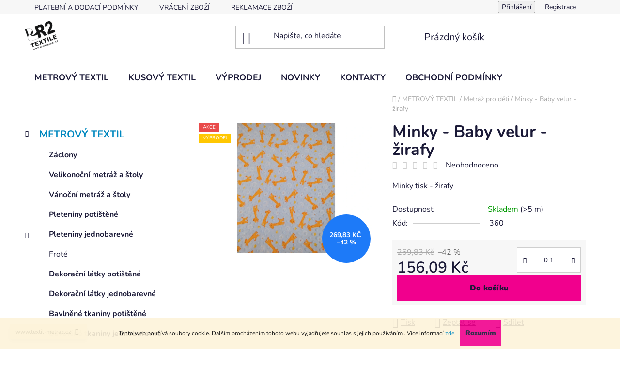

--- FILE ---
content_type: text/html; charset=utf-8
request_url: https://www.textil-metraz.cz/minky-baby-velur-7/
body_size: 22994
content:
<!doctype html><html lang="cs" dir="ltr" class="header-background-light external-fonts-loaded"><head><meta charset="utf-8" /><meta name="viewport" content="width=device-width,initial-scale=1" /><title>Minky - Baby velur - žirafy | Koupit online | #TEXTIL-METRAZ.CZ</title><link rel="preconnect" href="https://cdn.myshoptet.com" /><link rel="dns-prefetch" href="https://cdn.myshoptet.com" /><link rel="preload" href="https://cdn.myshoptet.com/prj/dist/master/cms/libs/jquery/jquery-1.11.3.min.js" as="script" /><link href="https://cdn.myshoptet.com/prj/dist/master/cms/templates/frontend_templates/shared/css/font-face/nunito.css" rel="stylesheet"><link href="https://cdn.myshoptet.com/prj/dist/master/shop/dist/font-shoptet-13.css.3c47e30adfa2e9e2683b.css" rel="stylesheet"><script>
dataLayer = [];
dataLayer.push({'shoptet' : {
    "pageId": 744,
    "pageType": "productDetail",
    "currency": "CZK",
    "currencyInfo": {
        "decimalSeparator": ",",
        "exchangeRate": 1,
        "priceDecimalPlaces": 2,
        "symbol": "K\u010d",
        "symbolLeft": 0,
        "thousandSeparator": " "
    },
    "language": "cs",
    "projectId": 438217,
    "product": {
        "id": 423,
        "guid": "7cbd4a22-4c38-11ec-a9f6-ecf4bbdf609a",
        "hasVariants": false,
        "codes": [
            {
                "code": 360,
                "quantity": "> 5",
                "stocks": [
                    {
                        "id": "ext",
                        "quantity": "> 5"
                    }
                ]
            }
        ],
        "code": "360",
        "name": "Minky - Baby velur - \u017eirafy",
        "appendix": "",
        "weight": 0.35999999999999999,
        "currentCategory": "METROV\u00dd TEXTIL | Metr\u00e1\u017e pro d\u011bti",
        "currentCategoryGuid": "1da4d2d8-4b71-11ec-90ab-b8ca3a6a5ac4",
        "defaultCategory": "METROV\u00dd TEXTIL | Metr\u00e1\u017e pro d\u011bti",
        "defaultCategoryGuid": "1da4d2d8-4b71-11ec-90ab-b8ca3a6a5ac4",
        "currency": "CZK",
        "priceWithVat": 156.09
    },
    "stocks": [
        {
            "id": "ext",
            "title": "Sklad",
            "isDeliveryPoint": 0,
            "visibleOnEshop": 1
        }
    ],
    "cartInfo": {
        "id": null,
        "freeShipping": false,
        "freeShippingFrom": 2000,
        "leftToFreeGift": {
            "formattedPrice": "0 K\u010d",
            "priceLeft": 0
        },
        "freeGift": false,
        "leftToFreeShipping": {
            "priceLeft": 2000,
            "dependOnRegion": 0,
            "formattedPrice": "2 000 K\u010d"
        },
        "discountCoupon": [],
        "getNoBillingShippingPrice": {
            "withoutVat": 0,
            "vat": 0,
            "withVat": 0
        },
        "cartItems": [],
        "taxMode": "ORDINARY"
    },
    "cart": [],
    "customer": {
        "priceRatio": 1,
        "priceListId": 1,
        "groupId": null,
        "registered": false,
        "mainAccount": false
    }
}});
</script>
<meta property="og:type" content="website"><meta property="og:site_name" content="textil-metraz.cz"><meta property="og:url" content="https://www.textil-metraz.cz/minky-baby-velur-7/"><meta property="og:title" content="Minky - Baby velur - žirafy | Koupit online | #TEXTIL-METRAZ.CZ"><meta name="author" content="R2 textile"><meta name="web_author" content="Shoptet.cz"><meta name="dcterms.rightsHolder" content="www.textil-metraz.cz"><meta name="robots" content="index,follow"><meta property="og:image" content="https://cdn.myshoptet.com/usr/www.textil-metraz.cz/user/shop/big/423_minky-baby-velur-zirafy.jpg?6317117a"><meta property="og:description" content="Minky - Baby velur - žirafy – Minky tisk - žirafy. Nakupte nyní na #TEXTIL-METRAZ.CZ, metrový textil rychle a pohodlně."><meta name="description" content="Minky - Baby velur - žirafy – Minky tisk - žirafy. Nakupte nyní na #TEXTIL-METRAZ.CZ, metrový textil rychle a pohodlně."><meta name="google-site-verification" content='<!-- Google tag (gtag.js) --> <script async src="https://www.googletagmanager.com/gtag/js?id=AW-11398178070"></script> <script>   window.dataLayer = window.dataLayer || [];   function gtag(){dataLayer.push(arguments);}   gtag(&#39;js&#39;, new Date());    gtag(&#39;config&#39;, &#39;AW-11398178070&#39;); </script>'><meta property="product:price:amount" content="156.09"><meta property="product:price:currency" content="CZK"><style>:root {--color-primary: #0088bf;--color-primary-h: 197;--color-primary-s: 100%;--color-primary-l: 37%;--color-primary-hover: #0077a6;--color-primary-hover-h: 197;--color-primary-hover-s: 100%;--color-primary-hover-l: 33%;--color-secondary: #f1008d;--color-secondary-h: 325;--color-secondary-s: 100%;--color-secondary-l: 47%;--color-secondary-hover: #e0007b;--color-secondary-hover-h: 327;--color-secondary-hover-s: 100%;--color-secondary-hover-l: 44%;--color-tertiary: #0077a6;--color-tertiary-h: 197;--color-tertiary-s: 100%;--color-tertiary-l: 33%;--color-tertiary-hover: #0088bf;--color-tertiary-hover-h: 197;--color-tertiary-hover-s: 100%;--color-tertiary-hover-l: 37%;--color-header-background: #ffffff;--template-font: "Nunito";--template-headings-font: "Nunito";--header-background-url: url("https://cdn.myshoptet.com/usr/www.textil-metraz.cz/user/header_backgrounds/sn__mek_obrazovky_2022-11-08_092056.png");--cookies-notice-background: #1A1937;--cookies-notice-color: #F8FAFB;--cookies-notice-button-hover: #f5f5f5;--cookies-notice-link-hover: #27263f;--templates-update-management-preview-mode-content: "Náhled aktualizací šablony je aktivní pro váš prohlížeč."}</style>
    
    <link href="https://cdn.myshoptet.com/prj/dist/master/shop/dist/main-13.less.fdb02770e668ba5a70b5.css" rel="stylesheet" />
            <link href="https://cdn.myshoptet.com/prj/dist/master/shop/dist/mobile-header-v1-13.less.629f2f48911e67d0188c.css" rel="stylesheet" />
    
    <script>var shoptet = shoptet || {};</script>
    <script src="https://cdn.myshoptet.com/prj/dist/master/shop/dist/main-3g-header.js.05f199e7fd2450312de2.js"></script>
<!-- User include --><!-- /User include --><link rel="shortcut icon" href="/favicon.ico" type="image/x-icon" /><link rel="canonical" href="https://www.textil-metraz.cz/metraz-pro-deti/minky-baby-velur-7/" />    <!-- Global site tag (gtag.js) - Google Analytics -->
    <script async src="https://www.googletagmanager.com/gtag/js?id=AW-11398178070"></script>
    <script>
        
        window.dataLayer = window.dataLayer || [];
        function gtag(){dataLayer.push(arguments);}
        

        
        gtag('js', new Date());

        
        
                gtag('config', 'AW-11398178070');
        
        
        
        
        
        
        
        
        
        
        
        
        
        
        
        
        
        
        document.addEventListener('DOMContentLoaded', function() {
            if (typeof shoptet.tracking !== 'undefined') {
                for (var id in shoptet.tracking.bannersList) {
                    gtag('event', 'view_promotion', {
                        "send_to": "UA",
                        "promotions": [
                            {
                                "id": shoptet.tracking.bannersList[id].id,
                                "name": shoptet.tracking.bannersList[id].name,
                                "position": shoptet.tracking.bannersList[id].position
                            }
                        ]
                    });
                }
            }

            shoptet.consent.onAccept(function(agreements) {
                if (agreements.length !== 0) {
                    console.debug('gtag consent accept');
                    var gtagConsentPayload =  {
                        'ad_storage': agreements.includes(shoptet.config.cookiesConsentOptPersonalisation)
                            ? 'granted' : 'denied',
                        'analytics_storage': agreements.includes(shoptet.config.cookiesConsentOptAnalytics)
                            ? 'granted' : 'denied',
                                                                                                'ad_user_data': agreements.includes(shoptet.config.cookiesConsentOptPersonalisation)
                            ? 'granted' : 'denied',
                        'ad_personalization': agreements.includes(shoptet.config.cookiesConsentOptPersonalisation)
                            ? 'granted' : 'denied',
                        };
                    console.debug('update consent data', gtagConsentPayload);
                    gtag('consent', 'update', gtagConsentPayload);
                    dataLayer.push(
                        { 'event': 'update_consent' }
                    );
                }
            });
        });
    </script>
</head><body class="desktop id-744 in-metraz-pro-deti template-13 type-product type-detail multiple-columns-body columns-mobile-2 columns-3 smart-labels-active ums_forms_redesign--off ums_a11y_category_page--on ums_discussion_rating_forms--off ums_flags_display_unification--on ums_a11y_login--on mobile-header-version-1"><noscript>
    <style>
        #header {
            padding-top: 0;
            position: relative !important;
            top: 0;
        }
        .header-navigation {
            position: relative !important;
        }
        .overall-wrapper {
            margin: 0 !important;
        }
        body:not(.ready) {
            visibility: visible !important;
        }
    </style>
    <div class="no-javascript">
        <div class="no-javascript__title">Musíte změnit nastavení vašeho prohlížeče</div>
        <div class="no-javascript__text">Podívejte se na: <a href="https://www.google.com/support/bin/answer.py?answer=23852">Jak povolit JavaScript ve vašem prohlížeči</a>.</div>
        <div class="no-javascript__text">Pokud používáte software na blokování reklam, může být nutné povolit JavaScript z této stránky.</div>
        <div class="no-javascript__text">Děkujeme.</div>
    </div>
</noscript>

        <div id="fb-root"></div>
        <script>
            window.fbAsyncInit = function() {
                FB.init({
//                    appId            : 'your-app-id',
                    autoLogAppEvents : true,
                    xfbml            : true,
                    version          : 'v19.0'
                });
            };
        </script>
        <script async defer crossorigin="anonymous" src="https://connect.facebook.net/cs_CZ/sdk.js"></script>    <div class="cookie-ag-wrap">
        <div class="site-msg cookies" data-testid="cookiePopup" data-nosnippet>
            <form action="">
                Tento web používá soubory cookie. Dalším procházením tohoto webu vyjadřujete souhlas s jejich používáním.. Více informací <a href="http://www.textil-metraz.cz/podminky-ochrany-osobnich-udaju/" target="\" _blank="">zde</a>.
                <button type="submit" class="btn btn-xs btn-default CookiesOK" data-cookie-notice-ttl="7" data-testid="buttonCookieSubmit">Rozumím</button>
            </form>
        </div>
            </div>
<a href="#content" class="skip-link sr-only">Přejít na obsah</a><div class="overall-wrapper"><div class="site-msg information"><div class="container"><div class="text">www.textil-metraz.cz</div><div class="close js-close-information-msg"></div></div></div><div class="user-action"><div class="container">
    <div class="user-action-in">
                    <div id="login" class="user-action-login popup-widget login-widget" role="dialog" aria-labelledby="loginHeading">
        <div class="popup-widget-inner">
                            <h2 id="loginHeading">Přihlášení k vašemu účtu</h2><div id="customerLogin"><form action="/action/Customer/Login/" method="post" id="formLoginIncluded" class="csrf-enabled formLogin" data-testid="formLogin"><input type="hidden" name="referer" value="" /><div class="form-group"><div class="input-wrapper email js-validated-element-wrapper no-label"><input type="email" name="email" class="form-control" autofocus placeholder="E-mailová adresa (např. jan@novak.cz)" data-testid="inputEmail" autocomplete="email" required /></div></div><div class="form-group"><div class="input-wrapper password js-validated-element-wrapper no-label"><input type="password" name="password" class="form-control" placeholder="Heslo" data-testid="inputPassword" autocomplete="current-password" required /><span class="no-display">Nemůžete vyplnit toto pole</span><input type="text" name="surname" value="" class="no-display" /></div></div><div class="form-group"><div class="login-wrapper"><button type="submit" class="btn btn-secondary btn-text btn-login" data-testid="buttonSubmit">Přihlásit se</button><div class="password-helper"><a href="/registrace/" data-testid="signup" rel="nofollow">Nová registrace</a><a href="/klient/zapomenute-heslo/" rel="nofollow">Zapomenuté heslo</a></div></div></div></form>
</div>                    </div>
    </div>

                <div id="cart-widget" class="user-action-cart popup-widget cart-widget loader-wrapper" data-testid="popupCartWidget" role="dialog" aria-hidden="true">
            <div class="popup-widget-inner cart-widget-inner place-cart-here">
                <div class="loader-overlay">
                    <div class="loader"></div>
                </div>
            </div>
        </div>
    </div>
</div>
</div><div class="top-navigation-bar" data-testid="topNavigationBar">

    <div class="container">

                            <div class="top-navigation-menu">
                <ul class="top-navigation-bar-menu">
                                            <li class="top-navigation-menu-item-834">
                            <a href="/platebni-a-dodaci-podminky/" title="PLATEBNÍ A DODACÍ PODMÍNKY" target="blank">PLATEBNÍ A DODACÍ PODMÍNKY</a>
                        </li>
                                            <li class="top-navigation-menu-item-828">
                            <a href="/vymena--vraceni-a-reklamace-zbozi/" title="VRÁCENÍ ZBOŽÍ" target="blank">VRÁCENÍ ZBOŽÍ</a>
                        </li>
                                            <li class="top-navigation-menu-item-831">
                            <a href="/reklamace-zbozi-prava-z-vadneho-plneni/" title="REKLAMACE ZBOŽÍ" target="blank">REKLAMACE ZBOŽÍ</a>
                        </li>
                                            <li class="top-navigation-menu-item-837">
                            <a href="/informace-o-zbozi-a-cenach/" title="INFORMACE O ZBOŽÍ A CENÁCH" target="blank">INFORMACE O ZBOŽÍ A CENÁCH</a>
                        </li>
                                            <li class="top-navigation-menu-item-691">
                            <a href="/podminky-ochrany-osobnich-udaju/" title="PODMÍNKY OCHRANY OSOBNÍCH ÚDAJŮ" target="blank">PODMÍNKY OCHRANY OSOBNÍCH ÚDAJŮ</a>
                        </li>
                                    </ul>
                <div class="top-navigation-menu-trigger">Více</div>
                <ul class="top-navigation-bar-menu-helper"></ul>
            </div>
        
        <div class="top-navigation-tools">
                        <button class="top-nav-button top-nav-button-login toggle-window" type="button" data-target="login" aria-haspopup="dialog" aria-controls="login" aria-expanded="false" data-testid="signin"><span>Přihlášení</span></button>
    <a href="/registrace/" class="top-nav-button top-nav-button-register" data-testid="headerSignup">Registrace</a>
        </div>

    </div>

</div>
<header id="header">
        <div class="header-top">
            <div class="container navigation-wrapper header-top-wrapper">
                <div class="site-name"><a href="/" data-testid="linkWebsiteLogo"><img src="https://cdn.myshoptet.com/usr/www.textil-metraz.cz/user/logos/logo_r2-__pachtle.gif" alt="R2 textile" fetchpriority="low" /></a></div>                <div class="search" itemscope itemtype="https://schema.org/WebSite">
                    <meta itemprop="headline" content="Metráž pro děti"/><meta itemprop="url" content="https://www.textil-metraz.cz"/><meta itemprop="text" content="Minky - Baby velur - žirafy – Minky tisk - žirafy. Nakupte nyní na #TEXTIL-METRAZ.CZ, metrový textil rychle a pohodlně."/>                    <form action="/action/ProductSearch/prepareString/" method="post"
    id="formSearchForm" class="search-form compact-form js-search-main"
    itemprop="potentialAction" itemscope itemtype="https://schema.org/SearchAction" data-testid="searchForm">
    <fieldset>
        <meta itemprop="target"
            content="https://www.textil-metraz.cz/vyhledavani/?string={string}"/>
        <input type="hidden" name="language" value="cs"/>
        
            
    <span class="search-input-icon" aria-hidden="true"></span>

<input
    type="search"
    name="string"
        class="query-input form-control search-input js-search-input"
    placeholder="Napište, co hledáte"
    autocomplete="off"
    required
    itemprop="query-input"
    aria-label="Vyhledávání"
    data-testid="searchInput"
>
            <button type="submit" class="btn btn-default search-button" data-testid="searchBtn">Hledat</button>
        
    </fieldset>
</form>
                </div>
                <div class="navigation-buttons">
                    <a href="#" class="toggle-window" data-target="search" data-testid="linkSearchIcon"><span class="sr-only">Hledat</span></a>
                        
    <a href="/kosik/" class="btn btn-icon toggle-window cart-count" data-target="cart" data-hover="true" data-redirect="true" data-testid="headerCart" rel="nofollow" aria-haspopup="dialog" aria-expanded="false" aria-controls="cart-widget">
        
                <span class="sr-only">Nákupní košík</span>
        
            <span class="cart-price visible-lg-inline-block" data-testid="headerCartPrice">
                                    Prázdný košík                            </span>
        
    
            </a>
                    <a href="#" class="toggle-window" data-target="navigation" data-testid="hamburgerMenu"></a>
                </div>
            </div>
        </div>
        <div class="header-bottom">
            <div class="container navigation-wrapper header-bottom-wrapper js-navigation-container">
                <nav id="navigation" aria-label="Hlavní menu" data-collapsible="true"><div class="navigation-in menu"><ul class="menu-level-1" role="menubar" data-testid="headerMenuItems"><li class="menu-item-706 ext" role="none"><a href="/metrovy-textil/" data-testid="headerMenuItem" role="menuitem" aria-haspopup="true" aria-expanded="false"><b>METROVÝ TEXTIL</b><span class="submenu-arrow"></span></a><ul class="menu-level-2" aria-label="METROVÝ TEXTIL" tabindex="-1" role="menu"><li class="menu-item-735" role="none"><a href="/zaclony/" class="menu-image" data-testid="headerMenuItem" tabindex="-1" aria-hidden="true"><img src="data:image/svg+xml,%3Csvg%20width%3D%22140%22%20height%3D%22100%22%20xmlns%3D%22http%3A%2F%2Fwww.w3.org%2F2000%2Fsvg%22%3E%3C%2Fsvg%3E" alt="" aria-hidden="true" width="140" height="100"  data-src="https://cdn.myshoptet.com/usr/www.textil-metraz.cz/user/categories/thumb/z__clona.png" fetchpriority="low" /></a><div><a href="/zaclony/" data-testid="headerMenuItem" role="menuitem"><span>Záclony</span></a>
                        </div></li><li class="menu-item-798" role="none"><a href="/velikonocni-metraz-a-stoly/" class="menu-image" data-testid="headerMenuItem" tabindex="-1" aria-hidden="true"><img src="data:image/svg+xml,%3Csvg%20width%3D%22140%22%20height%3D%22100%22%20xmlns%3D%22http%3A%2F%2Fwww.w3.org%2F2000%2Fsvg%22%3E%3C%2Fsvg%3E" alt="" aria-hidden="true" width="140" height="100"  data-src="https://cdn.myshoptet.com/usr/www.textil-metraz.cz/user/categories/thumb/img_20220112_112906.jpg" fetchpriority="low" /></a><div><a href="/velikonocni-metraz-a-stoly/" data-testid="headerMenuItem" role="menuitem"><span>Velikonoční metráž a štoly</span></a>
                        </div></li><li class="menu-item-738" role="none"><a href="/vanocni-metraz-a-stoly/" class="menu-image" data-testid="headerMenuItem" tabindex="-1" aria-hidden="true"><img src="data:image/svg+xml,%3Csvg%20width%3D%22140%22%20height%3D%22100%22%20xmlns%3D%22http%3A%2F%2Fwww.w3.org%2F2000%2Fsvg%22%3E%3C%2Fsvg%3E" alt="" aria-hidden="true" width="140" height="100"  data-src="https://cdn.myshoptet.com/usr/www.textil-metraz.cz/user/categories/thumb/img_20211027_093957_1.jpg" fetchpriority="low" /></a><div><a href="/vanocni-metraz-a-stoly/" data-testid="headerMenuItem" role="menuitem"><span>Vánoční metráž a štoly</span></a>
                        </div></li><li class="menu-item-730" role="none"><a href="/pleteniny-potistene/" class="menu-image" data-testid="headerMenuItem" tabindex="-1" aria-hidden="true"><img src="data:image/svg+xml,%3Csvg%20width%3D%22140%22%20height%3D%22100%22%20xmlns%3D%22http%3A%2F%2Fwww.w3.org%2F2000%2Fsvg%22%3E%3C%2Fsvg%3E" alt="" aria-hidden="true" width="140" height="100"  data-src="https://cdn.myshoptet.com/usr/www.textil-metraz.cz/user/categories/thumb/tisky_1.jpg" fetchpriority="low" /></a><div><a href="/pleteniny-potistene/" data-testid="headerMenuItem" role="menuitem"><span>Pleteniny potištěné</span></a>
                        </div></li><li class="menu-item-727 has-third-level" role="none"><a href="/pleteniny-jednobarevne/" class="menu-image" data-testid="headerMenuItem" tabindex="-1" aria-hidden="true"><img src="data:image/svg+xml,%3Csvg%20width%3D%22140%22%20height%3D%22100%22%20xmlns%3D%22http%3A%2F%2Fwww.w3.org%2F2000%2Fsvg%22%3E%3C%2Fsvg%3E" alt="" aria-hidden="true" width="140" height="100"  data-src="https://cdn.myshoptet.com/usr/www.textil-metraz.cz/user/categories/thumb/img_20211122_083923.jpg" fetchpriority="low" /></a><div><a href="/pleteniny-jednobarevne/" data-testid="headerMenuItem" role="menuitem"><span>Pleteniny jednobarevné</span></a>
                                                    <ul class="menu-level-3" role="menu">
                                                                    <li class="menu-item-789" role="none">
                                        <a href="/frote/" data-testid="headerMenuItem" role="menuitem">
                                            Froté</a>                                    </li>
                                                            </ul>
                        </div></li><li class="menu-item-721" role="none"><a href="/dekoracni-latky-potistene/" class="menu-image" data-testid="headerMenuItem" tabindex="-1" aria-hidden="true"><img src="data:image/svg+xml,%3Csvg%20width%3D%22140%22%20height%3D%22100%22%20xmlns%3D%22http%3A%2F%2Fwww.w3.org%2F2000%2Fsvg%22%3E%3C%2Fsvg%3E" alt="" aria-hidden="true" width="140" height="100"  data-src="https://cdn.myshoptet.com/usr/www.textil-metraz.cz/user/categories/thumb/foto_z__v__s.gif" fetchpriority="low" /></a><div><a href="/dekoracni-latky-potistene/" data-testid="headerMenuItem" role="menuitem"><span>Dekorační látky potištěné</span></a>
                        </div></li><li class="menu-item-774" role="none"><a href="/dekoracni-latky-jednobarevne/" class="menu-image" data-testid="headerMenuItem" tabindex="-1" aria-hidden="true"><img src="data:image/svg+xml,%3Csvg%20width%3D%22140%22%20height%3D%22100%22%20xmlns%3D%22http%3A%2F%2Fwww.w3.org%2F2000%2Fsvg%22%3E%3C%2Fsvg%3E" alt="" aria-hidden="true" width="140" height="100"  data-src="https://cdn.myshoptet.com/usr/www.textil-metraz.cz/user/categories/thumb/_dsc7961_dsc7961.jpg" fetchpriority="low" /></a><div><a href="/dekoracni-latky-jednobarevne/" data-testid="headerMenuItem" role="menuitem"><span>Dekorační látky jednobarevné</span></a>
                        </div></li><li class="menu-item-715" role="none"><a href="/bavlnene-tkaniny-potistene/" class="menu-image" data-testid="headerMenuItem" tabindex="-1" aria-hidden="true"><img src="data:image/svg+xml,%3Csvg%20width%3D%22140%22%20height%3D%22100%22%20xmlns%3D%22http%3A%2F%2Fwww.w3.org%2F2000%2Fsvg%22%3E%3C%2Fsvg%3E" alt="" aria-hidden="true" width="140" height="100"  data-src="https://cdn.myshoptet.com/usr/www.textil-metraz.cz/user/categories/thumb/img_20211209_075854_1.jpg" fetchpriority="low" /></a><div><a href="/bavlnene-tkaniny-potistene/" data-testid="headerMenuItem" role="menuitem"><span>Bavlněné tkaniny potištěné</span></a>
                        </div></li><li class="menu-item-712" role="none"><a href="/bavlnene-tkaniny-jednobarevne/" class="menu-image" data-testid="headerMenuItem" tabindex="-1" aria-hidden="true"><img src="data:image/svg+xml,%3Csvg%20width%3D%22140%22%20height%3D%22100%22%20xmlns%3D%22http%3A%2F%2Fwww.w3.org%2F2000%2Fsvg%22%3E%3C%2Fsvg%3E" alt="" aria-hidden="true" width="140" height="100"  data-src="https://cdn.myshoptet.com/usr/www.textil-metraz.cz/user/categories/thumb/bavlna_uni_-_vzorn__k.gif" fetchpriority="low" /></a><div><a href="/bavlnene-tkaniny-jednobarevne/" data-testid="headerMenuItem" role="menuitem"><span>Bavlněné tkaniny jednobarevné</span></a>
                        </div></li><li class="menu-item-753" role="none"><a href="/funkcni-latky/" class="menu-image" data-testid="headerMenuItem" tabindex="-1" aria-hidden="true"><img src="data:image/svg+xml,%3Csvg%20width%3D%22140%22%20height%3D%22100%22%20xmlns%3D%22http%3A%2F%2Fwww.w3.org%2F2000%2Fsvg%22%3E%3C%2Fsvg%3E" alt="" aria-hidden="true" width="140" height="100"  data-src="https://cdn.myshoptet.com/usr/www.textil-metraz.cz/user/categories/thumb/img_20211206_102105.jpg" fetchpriority="low" /></a><div><a href="/funkcni-latky/" data-testid="headerMenuItem" role="menuitem"><span>Funkční látky</span></a>
                        </div></li><li class="menu-item-744 active" role="none"><a href="/metraz-pro-deti/" class="menu-image" data-testid="headerMenuItem" tabindex="-1" aria-hidden="true"><img src="data:image/svg+xml,%3Csvg%20width%3D%22140%22%20height%3D%22100%22%20xmlns%3D%22http%3A%2F%2Fwww.w3.org%2F2000%2Fsvg%22%3E%3C%2Fsvg%3E" alt="" aria-hidden="true" width="140" height="100"  data-src="https://cdn.myshoptet.com/usr/www.textil-metraz.cz/user/categories/thumb/1638516311882.jpg" fetchpriority="low" /></a><div><a href="/metraz-pro-deti/" data-testid="headerMenuItem" role="menuitem"><span>Metráž pro děti</span></a>
                        </div></li><li class="menu-item-804" role="none"><a href="/lnene-tkaniny/" class="menu-image" data-testid="headerMenuItem" tabindex="-1" aria-hidden="true"><img src="data:image/svg+xml,%3Csvg%20width%3D%22140%22%20height%3D%22100%22%20xmlns%3D%22http%3A%2F%2Fwww.w3.org%2F2000%2Fsvg%22%3E%3C%2Fsvg%3E" alt="" aria-hidden="true" width="140" height="100"  data-src="https://cdn.myshoptet.com/usr/www.textil-metraz.cz/user/categories/thumb/img_20220401_114813_1.jpg" fetchpriority="low" /></a><div><a href="/lnene-tkaniny/" data-testid="headerMenuItem" role="menuitem"><span>Lněné tkaniny</span></a>
                        </div></li><li class="menu-item-810" role="none"><a href="/satovky-a-spolecenske-latky/" class="menu-image" data-testid="headerMenuItem" tabindex="-1" aria-hidden="true"><img src="data:image/svg+xml,%3Csvg%20width%3D%22140%22%20height%3D%22100%22%20xmlns%3D%22http%3A%2F%2Fwww.w3.org%2F2000%2Fsvg%22%3E%3C%2Fsvg%3E" alt="" aria-hidden="true" width="140" height="100"  data-src="https://cdn.myshoptet.com/usr/www.textil-metraz.cz/user/categories/thumb/img_20220408_101340_1.jpg" fetchpriority="low" /></a><div><a href="/satovky-a-spolecenske-latky/" data-testid="headerMenuItem" role="menuitem"><span>Šatovky a společenské látky</span></a>
                        </div></li><li class="menu-item-881" role="none"><a href="/potahove-latky/" class="menu-image" data-testid="headerMenuItem" tabindex="-1" aria-hidden="true"><img src="data:image/svg+xml,%3Csvg%20width%3D%22140%22%20height%3D%22100%22%20xmlns%3D%22http%3A%2F%2Fwww.w3.org%2F2000%2Fsvg%22%3E%3C%2Fsvg%3E" alt="" aria-hidden="true" width="140" height="100"  data-src="https://cdn.myshoptet.com/usr/www.textil-metraz.cz/user/categories/thumb/modr__.png" fetchpriority="low" /></a><div><a href="/potahove-latky/" data-testid="headerMenuItem" role="menuitem"><span>Potahové látky</span></a>
                        </div></li></ul></li>
<li class="menu-item-709 ext" role="none"><a href="/kusovy-textil/" data-testid="headerMenuItem" role="menuitem" aria-haspopup="true" aria-expanded="false"><b>KUSOVÝ TEXTIL</b><span class="submenu-arrow"></span></a><ul class="menu-level-2" aria-label="KUSOVÝ TEXTIL" tabindex="-1" role="menu"><li class="menu-item-780" role="none"><a href="/deky/" class="menu-image" data-testid="headerMenuItem" tabindex="-1" aria-hidden="true"><img src="data:image/svg+xml,%3Csvg%20width%3D%22140%22%20height%3D%22100%22%20xmlns%3D%22http%3A%2F%2Fwww.w3.org%2F2000%2Fsvg%22%3E%3C%2Fsvg%3E" alt="" aria-hidden="true" width="140" height="100"  data-src="https://cdn.myshoptet.com/usr/www.textil-metraz.cz/user/categories/thumb/img_1507.jpeg" fetchpriority="low" /></a><div><a href="/deky/" data-testid="headerMenuItem" role="menuitem"><span>Deky</span></a>
                        </div></li><li class="menu-item-783" role="none"><a href="/rucniky-a-osusky/" class="menu-image" data-testid="headerMenuItem" tabindex="-1" aria-hidden="true"><img src="data:image/svg+xml,%3Csvg%20width%3D%22140%22%20height%3D%22100%22%20xmlns%3D%22http%3A%2F%2Fwww.w3.org%2F2000%2Fsvg%22%3E%3C%2Fsvg%3E" alt="" aria-hidden="true" width="140" height="100"  data-src="https://cdn.myshoptet.com/usr/www.textil-metraz.cz/user/categories/thumb/__vodn__.png" fetchpriority="low" /></a><div><a href="/rucniky-a-osusky/" data-testid="headerMenuItem" role="menuitem"><span>Ručníky a osušky</span></a>
                        </div></li><li class="menu-item-816" role="none"><a href="/uterky/" class="menu-image" data-testid="headerMenuItem" tabindex="-1" aria-hidden="true"><img src="data:image/svg+xml,%3Csvg%20width%3D%22140%22%20height%3D%22100%22%20xmlns%3D%22http%3A%2F%2Fwww.w3.org%2F2000%2Fsvg%22%3E%3C%2Fsvg%3E" alt="" aria-hidden="true" width="140" height="100"  data-src="https://cdn.myshoptet.com/usr/www.textil-metraz.cz/user/categories/thumb/img_1458.jpeg" fetchpriority="low" /></a><div><a href="/uterky/" data-testid="headerMenuItem" role="menuitem"><span>Utěrky</span></a>
                        </div></li><li class="menu-item-822" role="none"><a href="/tricka/" class="menu-image" data-testid="headerMenuItem" tabindex="-1" aria-hidden="true"><img src="data:image/svg+xml,%3Csvg%20width%3D%22140%22%20height%3D%22100%22%20xmlns%3D%22http%3A%2F%2Fwww.w3.org%2F2000%2Fsvg%22%3E%3C%2Fsvg%3E" alt="" aria-hidden="true" width="140" height="100"  data-src="https://cdn.myshoptet.com/usr/www.textil-metraz.cz/user/categories/thumb/img_20220624_095338_1.jpg" fetchpriority="low" /></a><div><a href="/tricka/" data-testid="headerMenuItem" role="menuitem"><span>Trička</span></a>
                        </div></li><li class="menu-item-858" role="none"><a href="/povleceni/" class="menu-image" data-testid="headerMenuItem" tabindex="-1" aria-hidden="true"><img src="data:image/svg+xml,%3Csvg%20width%3D%22140%22%20height%3D%22100%22%20xmlns%3D%22http%3A%2F%2Fwww.w3.org%2F2000%2Fsvg%22%3E%3C%2Fsvg%3E" alt="" aria-hidden="true" width="140" height="100"  data-src="https://cdn.myshoptet.com/usr/www.textil-metraz.cz/user/categories/thumb/alisa_brown.png" fetchpriority="low" /></a><div><a href="/povleceni/" data-testid="headerMenuItem" role="menuitem"><span>Povlečení</span></a>
                        </div></li><li class="menu-item-873" role="none"><a href="/polstarky/" class="menu-image" data-testid="headerMenuItem" tabindex="-1" aria-hidden="true"><img src="data:image/svg+xml,%3Csvg%20width%3D%22140%22%20height%3D%22100%22%20xmlns%3D%22http%3A%2F%2Fwww.w3.org%2F2000%2Fsvg%22%3E%3C%2Fsvg%3E" alt="" aria-hidden="true" width="140" height="100"  data-src="https://cdn.myshoptet.com/usr/www.textil-metraz.cz/user/categories/thumb/img_1375.jpeg" fetchpriority="low" /></a><div><a href="/polstarky/" data-testid="headerMenuItem" role="menuitem"><span>Polštářky</span></a>
                        </div></li></ul></li>
<li class="menu-item-849" role="none"><a href="/vyprodej/" data-testid="headerMenuItem" role="menuitem" aria-expanded="false"><b>VÝPRODEJ</b></a></li>
<li class="menu-item-864" role="none"><a href="/novinky/" data-testid="headerMenuItem" role="menuitem" aria-expanded="false"><b>NOVINKY</b></a></li>
<li class="menu-item-29" role="none"><a href="/kontakty/" data-testid="headerMenuItem" role="menuitem" aria-expanded="false"><b>KONTAKTY</b></a></li>
<li class="menu-item-846" role="none"><a href="/obchodni-podminky-2/" target="blank" data-testid="headerMenuItem" role="menuitem" aria-expanded="false"><b>OBCHODNÍ PODMÍNKY</b></a></li>
</ul>
    <ul class="navigationActions" role="menu">
                            <li role="none">
                                    <a href="/login/?backTo=%2Fminky-baby-velur-7%2F" rel="nofollow" data-testid="signin" role="menuitem"><span>Přihlášení</span></a>
                            </li>
                        </ul>
</div><span class="navigation-close"></span></nav><div class="menu-helper" data-testid="hamburgerMenu"><span>Více</span></div>
            </div>
        </div>
    </header><!-- / header -->


<div id="content-wrapper" class="container content-wrapper">
    
                                <div class="breadcrumbs navigation-home-icon-wrapper" itemscope itemtype="https://schema.org/BreadcrumbList">
                                                                            <span id="navigation-first" data-basetitle="R2 textile" itemprop="itemListElement" itemscope itemtype="https://schema.org/ListItem">
                <a href="/" itemprop="item" class="navigation-home-icon"><span class="sr-only" itemprop="name">Domů</span></a>
                <span class="navigation-bullet">/</span>
                <meta itemprop="position" content="1" />
            </span>
                                <span id="navigation-1" itemprop="itemListElement" itemscope itemtype="https://schema.org/ListItem">
                <a href="/metrovy-textil/" itemprop="item" data-testid="breadcrumbsSecondLevel"><span itemprop="name">METROVÝ TEXTIL</span></a>
                <span class="navigation-bullet">/</span>
                <meta itemprop="position" content="2" />
            </span>
                                <span id="navigation-2" itemprop="itemListElement" itemscope itemtype="https://schema.org/ListItem">
                <a href="/metraz-pro-deti/" itemprop="item" data-testid="breadcrumbsSecondLevel"><span itemprop="name">Metráž pro děti</span></a>
                <span class="navigation-bullet">/</span>
                <meta itemprop="position" content="3" />
            </span>
                                            <span id="navigation-3" itemprop="itemListElement" itemscope itemtype="https://schema.org/ListItem" data-testid="breadcrumbsLastLevel">
                <meta itemprop="item" content="https://www.textil-metraz.cz/minky-baby-velur-7/" />
                <meta itemprop="position" content="4" />
                <span itemprop="name" data-title="Minky - Baby velur - žirafy">Minky - Baby velur - žirafy <span class="appendix"></span></span>
            </span>
            </div>
            
    <div class="content-wrapper-in">
                                                <aside class="sidebar sidebar-left"  data-testid="sidebarMenu">
                                                                                                <div class="sidebar-inner">
                                                                                                        <div class="box box-bg-variant box-categories">    <div class="skip-link__wrapper">
        <span id="categories-start" class="skip-link__target js-skip-link__target sr-only" tabindex="-1">&nbsp;</span>
        <a href="#categories-end" class="skip-link skip-link--start sr-only js-skip-link--start">Přeskočit kategorie</a>
    </div>




<div id="categories"><div class="categories cat-01 expandable active expanded" id="cat-706"><div class="topic child-active"><a href="/metrovy-textil/">METROVÝ TEXTIL<span class="cat-trigger">&nbsp;</span></a></div>

                    <ul class=" active expanded">
                                        <li >
                <a href="/zaclony/">
                    Záclony
                                    </a>
                                                                </li>
                                <li >
                <a href="/velikonocni-metraz-a-stoly/">
                    Velikonoční metráž a štoly
                                    </a>
                                                                </li>
                                <li >
                <a href="/vanocni-metraz-a-stoly/">
                    Vánoční metráž a štoly
                                    </a>
                                                                </li>
                                <li >
                <a href="/pleteniny-potistene/">
                    Pleteniny potištěné
                                    </a>
                                                                </li>
                                <li class="
                                 expandable                 expanded                ">
                <a href="/pleteniny-jednobarevne/">
                    Pleteniny jednobarevné
                    <span class="cat-trigger">&nbsp;</span>                </a>
                                                            

                    <ul class=" expanded">
                                        <li >
                <a href="/frote/">
                    Froté
                                    </a>
                                                                </li>
                </ul>
    
                                                </li>
                                <li >
                <a href="/dekoracni-latky-potistene/">
                    Dekorační látky potištěné
                                    </a>
                                                                </li>
                                <li >
                <a href="/dekoracni-latky-jednobarevne/">
                    Dekorační látky jednobarevné
                                    </a>
                                                                </li>
                                <li >
                <a href="/bavlnene-tkaniny-potistene/">
                    Bavlněné tkaniny potištěné
                                    </a>
                                                                </li>
                                <li >
                <a href="/bavlnene-tkaniny-jednobarevne/">
                    Bavlněné tkaniny jednobarevné
                                    </a>
                                                                </li>
                                <li >
                <a href="/funkcni-latky/">
                    Funkční látky
                                    </a>
                                                                </li>
                                <li class="
                active                                                 ">
                <a href="/metraz-pro-deti/">
                    Metráž pro děti
                                    </a>
                                                                </li>
                                <li >
                <a href="/lnene-tkaniny/">
                    Lněné tkaniny
                                    </a>
                                                                </li>
                                <li >
                <a href="/satovky-a-spolecenske-latky/">
                    Šatovky a společenské látky
                                    </a>
                                                                </li>
                                <li >
                <a href="/potahove-latky/">
                    Potahové látky
                                    </a>
                                                                </li>
                </ul>
    </div><div class="categories cat-02 expandable expanded" id="cat-709"><div class="topic"><a href="/kusovy-textil/">KUSOVÝ TEXTIL<span class="cat-trigger">&nbsp;</span></a></div>

                    <ul class=" expanded">
                                        <li >
                <a href="/deky/">
                    Deky
                                    </a>
                                                                </li>
                                <li >
                <a href="/rucniky-a-osusky/">
                    Ručníky a osušky
                                    </a>
                                                                </li>
                                <li >
                <a href="/uterky/">
                    Utěrky
                                    </a>
                                                                </li>
                                <li >
                <a href="/tricka/">
                    Trička
                                    </a>
                                                                </li>
                                <li >
                <a href="/povleceni/">
                    Povlečení
                                    </a>
                                                                </li>
                                <li >
                <a href="/polstarky/">
                    Polštářky
                                    </a>
                                                                </li>
                </ul>
    </div><div class="categories cat-01 expanded" id="cat-849"><div class="topic"><a href="/vyprodej/">VÝPRODEJ<span class="cat-trigger">&nbsp;</span></a></div></div><div class="categories cat-02 expanded" id="cat-864"><div class="topic"><a href="/novinky/">NOVINKY<span class="cat-trigger">&nbsp;</span></a></div></div>        </div>

    <div class="skip-link__wrapper">
        <a href="#categories-start" class="skip-link skip-link--end sr-only js-skip-link--end" tabindex="-1" hidden>Přeskočit kategorie</a>
        <span id="categories-end" class="skip-link__target js-skip-link__target sr-only" tabindex="-1">&nbsp;</span>
    </div>
</div>
                                                                                                                                                                            <div class="box box-bg-default box-sm box-topProducts">        <div class="top-products-wrapper js-top10" >
        <h4><span>Top 10 produktů</span></h4>
        <ol class="top-products">
                            <li class="display-image">
                                            <a href="/metrovy-textil/teflonova-latka-milpa/" class="top-products-image">
                            <img src="data:image/svg+xml,%3Csvg%20width%3D%22100%22%20height%3D%22100%22%20xmlns%3D%22http%3A%2F%2Fwww.w3.org%2F2000%2Fsvg%22%3E%3C%2Fsvg%3E" alt="Teflonová látka MILPA" width="100" height="100"  data-src="https://cdn.myshoptet.com/usr/www.textil-metraz.cz/user/shop/related/2600-1_teflonova-latka-milpa.jpg?6450d376" fetchpriority="low" />
                        </a>
                                        <a href="/metrovy-textil/teflonova-latka-milpa/" class="top-products-content">
                        <span class="top-products-name">  Teflonová látka MILPA</span>
                        
                                                        <strong>
                                156 Kč
                                

                            </strong>
                                                    
                    </a>
                </li>
                            <li class="display-image">
                                            <a href="/satovky-a-spolecenske-latky/muselin-cerveny/" class="top-products-image">
                            <img src="data:image/svg+xml,%3Csvg%20width%3D%22100%22%20height%3D%22100%22%20xmlns%3D%22http%3A%2F%2Fwww.w3.org%2F2000%2Fsvg%22%3E%3C%2Fsvg%3E" alt="Mušelín kreš červený" width="100" height="100"  data-src="https://cdn.myshoptet.com/usr/www.textil-metraz.cz/user/shop/related/1530_muselin-kres-cerveny.jpg?6317117a" fetchpriority="low" />
                        </a>
                                        <a href="/satovky-a-spolecenske-latky/muselin-cerveny/" class="top-products-content">
                        <span class="top-products-name">  Mušelín kreš červený</span>
                        
                                                        <strong>
                                174,24 Kč
                                

                            </strong>
                                                    
                    </a>
                </li>
                            <li class="display-image">
                                            <a href="/metrovy-textil/potahova-latka-aphrodite-8/" class="top-products-image">
                            <img src="data:image/svg+xml,%3Csvg%20width%3D%22100%22%20height%3D%22100%22%20xmlns%3D%22http%3A%2F%2Fwww.w3.org%2F2000%2Fsvg%22%3E%3C%2Fsvg%3E" alt="8 Chianti" width="100" height="100"  data-src="https://cdn.myshoptet.com/usr/www.textil-metraz.cz/user/shop/related/2220_8-chianti.png?63d3b5b4" fetchpriority="low" />
                        </a>
                                        <a href="/metrovy-textil/potahova-latka-aphrodite-8/" class="top-products-content">
                        <span class="top-products-name">  Potahová látka APHRODITE</span>
                        
                                                        <strong>
                                275 Kč
                                

                            </strong>
                                                    
                    </a>
                </li>
                            <li class="display-image">
                                            <a href="/dekoracni-latky-potistene/bavlna-karo-kanafas-zelenobila-kostka-se-srdicky/" class="top-products-image">
                            <img src="data:image/svg+xml,%3Csvg%20width%3D%22100%22%20height%3D%22100%22%20xmlns%3D%22http%3A%2F%2Fwww.w3.org%2F2000%2Fsvg%22%3E%3C%2Fsvg%3E" alt="Bavlněná látka káro kanafas zelenobílá kostka se srdíčky" width="100" height="100"  data-src="https://cdn.myshoptet.com/usr/www.textil-metraz.cz/user/shop/related/573_bavlnena-latka-karo-kanafas-zelenobila-kostka-se-srdicky.jpg?6317117a" fetchpriority="low" />
                        </a>
                                        <a href="/dekoracni-latky-potistene/bavlna-karo-kanafas-zelenobila-kostka-se-srdicky/" class="top-products-content">
                        <span class="top-products-name">  Bavlněná látka káro kanafas zelenobílá kostka se srdíčky</span>
                        
                                                        <strong>
                                174,24 Kč
                                

                            </strong>
                                                    
                    </a>
                </li>
                            <li class="display-image">
                                            <a href="/polstarky/polstarek-tulipany/" class="top-products-image">
                            <img src="data:image/svg+xml,%3Csvg%20width%3D%22100%22%20height%3D%22100%22%20xmlns%3D%22http%3A%2F%2Fwww.w3.org%2F2000%2Fsvg%22%3E%3C%2Fsvg%3E" alt="Polštářek TULIPÁNY" width="100" height="100"  data-src="https://cdn.myshoptet.com/usr/www.textil-metraz.cz/user/shop/related/2656-1_polstarek-tulipany.jpg?654d6888" fetchpriority="low" />
                        </a>
                                        <a href="/polstarky/polstarek-tulipany/" class="top-products-content">
                        <span class="top-products-name">  Polštářek TULIPÁNY</span>
                        
                                                        <strong>
                                180,29 Kč
                                

                            </strong>
                                                    
                    </a>
                </li>
                            <li class="display-image">
                                            <a href="/pleteniny-potistene/uplet-12406-vlci-maky/" class="top-products-image">
                            <img src="data:image/svg+xml,%3Csvg%20width%3D%22100%22%20height%3D%22100%22%20xmlns%3D%22http%3A%2F%2Fwww.w3.org%2F2000%2Fsvg%22%3E%3C%2Fsvg%3E" alt="22r2020" width="100" height="100"  data-src="https://cdn.myshoptet.com/usr/www.textil-metraz.cz/user/shop/related/1746_22r2020.jpg?6317117a" fetchpriority="low" />
                        </a>
                                        <a href="/pleteniny-potistene/uplet-12406-vlci-maky/" class="top-products-content">
                        <span class="top-products-name">  Úplet 12406 vlčí máky</span>
                        
                                                        <strong>
                                231,11 Kč
                                

                            </strong>
                                                    
                    </a>
                </li>
                            <li class="display-image">
                                            <a href="/metrovy-textil/potahova-latka-symphony-3/" class="top-products-image">
                            <img src="data:image/svg+xml,%3Csvg%20width%3D%22100%22%20height%3D%22100%22%20xmlns%3D%22http%3A%2F%2Fwww.w3.org%2F2000%2Fsvg%22%3E%3C%2Fsvg%3E" alt="3 Beige" width="100" height="100"  data-src="https://cdn.myshoptet.com/usr/www.textil-metraz.cz/user/shop/related/2391_3-beige.png?63da214e" fetchpriority="low" />
                        </a>
                                        <a href="/metrovy-textil/potahova-latka-symphony-3/" class="top-products-content">
                        <span class="top-products-name">  Potahová látka SYMPHONY</span>
                        
                                                        <strong>
                                269 Kč
                                

                            </strong>
                                                    
                    </a>
                </li>
                            <li class="display-image">
                                            <a href="/metrovy-textil/zatemnovaci-latka-blackout-west-5/" class="top-products-image">
                            <img src="data:image/svg+xml,%3Csvg%20width%3D%22100%22%20height%3D%22100%22%20xmlns%3D%22http%3A%2F%2Fwww.w3.org%2F2000%2Fsvg%22%3E%3C%2Fsvg%3E" alt="Blackout west 07" width="100" height="100"  data-src="https://cdn.myshoptet.com/usr/www.textil-metraz.cz/user/shop/related/2713_blackout-west-07.png?64be4436" fetchpriority="low" />
                        </a>
                                        <a href="/metrovy-textil/zatemnovaci-latka-blackout-west-5/" class="top-products-content">
                        <span class="top-products-name">  Zatemňovací látka Blackout WEST</span>
                        
                                                        <strong>
                                289,19 Kč
                                

                            </strong>
                                                    
                    </a>
                </li>
                            <li class="display-image">
                                            <a href="/dekoracni-latky-jednobarevne/zatemnovaci-latka-blackout-oranzova/" class="top-products-image">
                            <img src="data:image/svg+xml,%3Csvg%20width%3D%22100%22%20height%3D%22100%22%20xmlns%3D%22http%3A%2F%2Fwww.w3.org%2F2000%2Fsvg%22%3E%3C%2Fsvg%3E" alt="Zatemňovací látka Blackout oranžová" width="100" height="100"  data-src="https://cdn.myshoptet.com/usr/www.textil-metraz.cz/user/shop/related/1713_zatemnovaci-latka-blackout-oranzova.jpg?6317117a" fetchpriority="low" />
                        </a>
                                        <a href="/dekoracni-latky-jednobarevne/zatemnovaci-latka-blackout-oranzova/" class="top-products-content">
                        <span class="top-products-name">  Zatemňovací látka Blackout oranžová</span>
                        
                                                        <strong>
                                210,54 Kč
                                

                            </strong>
                                                    
                    </a>
                </li>
                            <li class="display-image">
                                            <a href="/dekoracni-latky-potistene/potahova-a-dekoracni-latka-vento-tisk-33/" class="top-products-image">
                            <img src="data:image/svg+xml,%3Csvg%20width%3D%22100%22%20height%3D%22100%22%20xmlns%3D%22http%3A%2F%2Fwww.w3.org%2F2000%2Fsvg%22%3E%3C%2Fsvg%3E" alt="Potahová a dekorační látka VENTO tisk" width="100" height="100"  data-src="https://cdn.myshoptet.com/usr/www.textil-metraz.cz/user/shop/related/2022_potahova-a-dekoracni-latka-vento-tisk.jpg?6336bcc1" fetchpriority="low" />
                        </a>
                                        <a href="/dekoracni-latky-potistene/potahova-a-dekoracni-latka-vento-tisk-33/" class="top-products-content">
                        <span class="top-products-name">  Potahová a dekorační látka VENTO tisk</span>
                        
                                                        <strong>
                                250,47 Kč
                                

                            </strong>
                                                    
                    </a>
                </li>
                    </ol>
    </div>
</div>
                                                                    </div>
                                                            </aside>
                            <main id="content" class="content narrow">
                            
<div class="p-detail" itemscope itemtype="https://schema.org/Product">

    
    <meta itemprop="name" content="Minky - Baby velur - žirafy" />
    <meta itemprop="category" content="Úvodní stránka &gt; METROVÝ TEXTIL &gt; Metráž pro děti &gt; Minky - Baby velur - žirafy" />
    <meta itemprop="url" content="https://www.textil-metraz.cz/metraz-pro-deti/minky-baby-velur-7/" />
    <meta itemprop="image" content="https://cdn.myshoptet.com/usr/www.textil-metraz.cz/user/shop/big/423_minky-baby-velur-zirafy.jpg?6317117a" />
            <meta itemprop="description" content="Minky tisk - žirafy" />
                                            
<div class="p-detail-inner">

    <div class="p-data-wrapper">

        <div class="p-detail-inner-header">
            <h1>
                  Minky - Baby velur - žirafy            </h1>
            <div class="ratings-and-brand">
                            <div class="stars-wrapper">
            
<span class="stars star-list">
                                                <span class="star star-off show-tooltip is-active productRatingAction" data-productid="423" data-score="1" title="    Hodnocení:
            Neohodnoceno    "></span>
                    
                                                <span class="star star-off show-tooltip is-active productRatingAction" data-productid="423" data-score="2" title="    Hodnocení:
            Neohodnoceno    "></span>
                    
                                                <span class="star star-off show-tooltip is-active productRatingAction" data-productid="423" data-score="3" title="    Hodnocení:
            Neohodnoceno    "></span>
                    
                                                <span class="star star-off show-tooltip is-active productRatingAction" data-productid="423" data-score="4" title="    Hodnocení:
            Neohodnoceno    "></span>
                    
                                                <span class="star star-off show-tooltip is-active productRatingAction" data-productid="423" data-score="5" title="    Hodnocení:
            Neohodnoceno    "></span>
                    
    </span>
            <span class="stars-label">
                                Neohodnoceno                    </span>
        </div>
                                </div>
        </div>

                    <div class="p-short-description" data-testid="productCardShortDescr">
                <p>Minky tisk - žirafy</p>
            </div>
        
        <form action="/action/Cart/addCartItem/" method="post" id="product-detail-form" class="pr-action csrf-enabled" data-testid="formProduct">
            <meta itemprop="productID" content="423" /><meta itemprop="identifier" content="7cbd4a22-4c38-11ec-a9f6-ecf4bbdf609a" /><meta itemprop="sku" content="360" /><span itemprop="offers" itemscope itemtype="https://schema.org/Offer"><link itemprop="availability" href="https://schema.org/InStock" /><meta itemprop="url" content="https://www.textil-metraz.cz/metraz-pro-deti/minky-baby-velur-7/" /><meta itemprop="price" content="156.09" /><meta itemprop="priceCurrency" content="CZK" /><link itemprop="itemCondition" href="https://schema.org/NewCondition" /></span><input type="hidden" name="productId" value="423" /><input type="hidden" name="priceId" value="663" /><input type="hidden" name="language" value="cs" />

            <div class="p-variants-block">

                
                    
                    
                    
                    
                
            </div>

            <table class="detail-parameters ">
                <tbody>
                                            <tr>
                            <th>
                                <span class="row-header-label">
                                    Dostupnost                                </span>
                            </th>
                            <td>
                                

    
    <span class="availability-label" style="color: #009901" data-testid="labelAvailability">
                    Skladem            </span>
        <span class="availability-amount" data-testid="numberAvailabilityAmount">(&gt;5&nbsp;m)</span>

                            </td>
                        </tr>
                    
                                        
                                            <tr class="p-code">
                            <th>
                                <span class="p-code-label row-header-label">Kód:</span>
                            </th>
                            <td>
                                                                    <span>360</span>
                                                            </td>
                        </tr>
                    
                </tbody>
            </table>

                                        
            <div class="p-to-cart-block" data-testid="divAddToCart">
                                    <div class="p-final-price-wrapper">
                                                        <span class="price-standard">
                                            <span>269,83 Kč</span>
                        </span>
                                                                                <span class="price-save">
            
                        
                &ndash;42 %
        </span>
                                                <strong class="price-final" data-testid="productCardPrice">
            <span class="price-final-holder">
                156,09 Kč
    

        </span>
    </strong>
                                                    <span class="price-measure">
                    
                        </span>
                        
                    </div>
                
                                                            <div class="add-to-cart">
                            
<span class="quantity">
    <span
        class="increase-tooltip js-increase-tooltip"
        data-trigger="manual"
        data-container="body"
        data-original-title="Není možné zakoupit více než 9999 m."
        aria-hidden="true"
        role="tooltip"
        data-testid="tooltip">
    </span>

    <span
        class="decrease-tooltip js-decrease-tooltip"
        data-trigger="manual"
        data-container="body"
        data-original-title="Minimální množství, které lze zakoupit, je 0.1 m."
        aria-hidden="true"
        role="tooltip"
        data-testid="tooltip">
    </span>
    <label>
        <input
            type="number"
            name="amount"
            value="0.1"
            class="amount"
            autocomplete="off"
            data-decimals="1"
                        step="0.1"
            min="0.1"
            max="9999"
            aria-label="Množství"
            data-testid="cartAmount"/>
    </label>

    <button
        class="increase"
        type="button"
        aria-label="Zvýšit množství o 0.1"
        data-testid="increase">
            <span class="increase__sign">&plus;</span>
    </button>

    <button
        class="decrease"
        type="button"
        aria-label="Snížit množství o 0.1"
        data-testid="decrease">
            <span class="decrease__sign">&minus;</span>
    </button>
</span>
                        </div>
                                                    <button type="submit" class="btn btn-conversion add-to-cart-button" data-testid="buttonAddToCart" aria-label="Do košíku Minky - Baby velur - žirafy">Do košíku</button>
                                                                        </div>


        </form>

        
        

        <div class="buttons-wrapper social-buttons-wrapper">
            <div class="link-icons" data-testid="productDetailActionIcons">
    <a href="#" class="link-icon print" title="Tisknout produkt"><span>Tisk</span></a>
    <a href="/metraz-pro-deti/minky-baby-velur-7:dotaz/" class="link-icon chat" title="Mluvit s prodejcem" rel="nofollow"><span>Zeptat se</span></a>
                <a href="#" class="link-icon share js-share-buttons-trigger" title="Sdílet produkt"><span>Sdílet</span></a>
    </div>
                <div class="social-buttons no-display">
                    <div class="facebook">
                <div
            data-layout="button"
        class="fb-share-button"
    >
</div>

            </div>
                    <div class="twitter">
                <script>
        window.twttr = (function(d, s, id) {
            var js, fjs = d.getElementsByTagName(s)[0],
                t = window.twttr || {};
            if (d.getElementById(id)) return t;
            js = d.createElement(s);
            js.id = id;
            js.src = "https://platform.twitter.com/widgets.js";
            fjs.parentNode.insertBefore(js, fjs);
            t._e = [];
            t.ready = function(f) {
                t._e.push(f);
            };
            return t;
        }(document, "script", "twitter-wjs"));
        </script>

<a
    href="https://twitter.com/share"
    class="twitter-share-button"
        data-lang="cs"
    data-url="https://www.textil-metraz.cz/minky-baby-velur-7/"
>Tweet</a>

            </div>
                                <div class="close-wrapper">
        <a href="#" class="close-after js-share-buttons-trigger" title="Sdílet produkt">Zavřít</a>
    </div>

            </div>
        </div>

        <div class="buttons-wrapper cofidis-buttons-wrapper">
                    </div>

        <div class="buttons-wrapper hledejceny-buttons-wrapper">
                    </div>

    </div> 
    <div class="p-image-wrapper">

        <div class="p-detail-inner-header-mobile">
            <div class="h1">
                  Minky - Baby velur - žirafy            </div>
            <div class="ratings-and-brand">
                            <div class="stars-wrapper">
            
<span class="stars star-list">
                                                <span class="star star-off show-tooltip is-active productRatingAction" data-productid="423" data-score="1" title="    Hodnocení:
            Neohodnoceno    "></span>
                    
                                                <span class="star star-off show-tooltip is-active productRatingAction" data-productid="423" data-score="2" title="    Hodnocení:
            Neohodnoceno    "></span>
                    
                                                <span class="star star-off show-tooltip is-active productRatingAction" data-productid="423" data-score="3" title="    Hodnocení:
            Neohodnoceno    "></span>
                    
                                                <span class="star star-off show-tooltip is-active productRatingAction" data-productid="423" data-score="4" title="    Hodnocení:
            Neohodnoceno    "></span>
                    
                                                <span class="star star-off show-tooltip is-active productRatingAction" data-productid="423" data-score="5" title="    Hodnocení:
            Neohodnoceno    "></span>
                    
    </span>
            <span class="stars-label">
                                Neohodnoceno                    </span>
        </div>
                                </div>
        </div>

        
        <div class="p-image" style="" data-testid="mainImage">
            

<a href="https://cdn.myshoptet.com/usr/www.textil-metraz.cz/user/shop/big/423_minky-baby-velur-zirafy.jpg?6317117a" class="p-main-image cloud-zoom cbox" data-href="https://cdn.myshoptet.com/usr/www.textil-metraz.cz/user/shop/orig/423_minky-baby-velur-zirafy.jpg?6317117a"><img src="https://cdn.myshoptet.com/usr/www.textil-metraz.cz/user/shop/big/423_minky-baby-velur-zirafy.jpg?6317117a" alt="Minky - Baby velur - žirafy" width="1024" height="768"  fetchpriority="high" />
</a>            
                <div class="flags flags-default">            <span class="flag flag-action">
            Akce
    </span>
    <span class="flag flag-custom1" style="background-color:#ffc702;">
            Výprodej
    </span>
        
                
    </div>
    

            

    

    <div class="flags flags-extra">
      
                
                                                                              
            <span class="flag flag-discount">
                                                                    <span class="price-standard">
                                            <span>269,83 Kč</span>
                        </span>
                                                                                                            <span class="price-save">
            
                        
                &ndash;42 %
        </span>
                                    </span>
              </div>
        </div>
        <div class="row">
                    </div>

    </div>

</div>

    
        

    
            
    <div class="shp-tabs-wrapper p-detail-tabs-wrapper">
        <div class="row">
            <div class="col-sm-12 shp-tabs-row responsive-nav">
                <div class="shp-tabs-holder">
    <ul id="p-detail-tabs" class="shp-tabs p-detail-tabs visible-links" role="tablist">
                            <li class="shp-tab active" data-testid="tabDescription">
                <a href="#description" class="shp-tab-link" role="tab" data-toggle="tab">Popis</a>
            </li>
                                                                                                                         <li class="shp-tab" data-testid="tabDiscussion">
                                <a href="#productDiscussion" class="shp-tab-link" role="tab" data-toggle="tab">Diskuze</a>
            </li>
                                        </ul>
</div>
            </div>
            <div class="col-sm-12 ">
                <div id="tab-content" class="tab-content">
                                                                                                            <div id="description" class="tab-pane fade in active wide-tab" role="tabpanel">
        <div class="description-inner">
            <div class="basic-description">
                
                                    
            
                                    <p>Jemná měkká pletenina s krátkým vlasem vhodná na použití nejen pro děti. Má originální vtlačené tečky, které při praní nemění tvar.</p>
<p>Složení 100% PES, šíře 150 cm, gramáž 240 g/m2</p>
<p>Látka je ideální na deky, polštáře, přikrývky, podložky, zavinovačky, pelíšky, hnízdečka, župany, hračky, čepice, nákrčníky, sedací vaky, potahy sedadel a další.</p>
<p>Prát na 30°C, nežehlit, nesušit v sušičce, nebělit, nečistit chemicky</p>
<p><img src="https://takoy.cz/pub/media/icons/osetrovanie/2.svg" class="osetrenie-ikona" style="width: 32px; display: inline-flex; margin-right: 10px; vertical-align: middle;" title="" /><img src="https://takoy.cz/pub/media/icons/osetrovanie/18.svg" class="osetrenie-ikona" style="width: 32px; display: inline-flex; margin-right: 10px; vertical-align: middle;" title="" /><img src="https://takoy.cz/pub/media/icons/osetrovanie/31.svg" class="osetrenie-ikona" style="width: 32px; display: inline-flex; margin-right: 10px; vertical-align: middle;" title="" /><img src="https://takoy.cz/pub/media/icons/osetrovanie/36.svg" class="osetrenie-ikona" style="width: 32px; display: inline-flex; margin-right: 10px; vertical-align: middle;" title="" /><img src="https://takoy.cz/pub/media/icons/osetrovanie/41.svg" class="osetrenie-ikona" style="width: 32px; display: inline-flex; margin-right: 10px; vertical-align: middle;" title="" /></p>
<p>&nbsp;</p>
                            </div>
            
            <div class="extended-description">
            <p><strong>Doplňkové parametry</strong></p>
            <table class="detail-parameters">
                <tbody>
                    <tr>
    <th>
        <span class="row-header-label">
            Kategorie<span class="row-header-label-colon">:</span>
        </span>
    </th>
    <td>
        <a href="/metraz-pro-deti/">Metráž pro děti</a>    </td>
</tr>
    <tr>
        <th>
            <span class="row-header-label">
                Hmotnost<span class="row-header-label-colon">:</span>
            </span>
        </th>
        <td>
            0.36 kg
        </td>
    </tr>
                </tbody>
            </table>
        </div>
    
        </div>
    </div>
                                                                                                                                                    <div id="productDiscussion" class="tab-pane fade" role="tabpanel" data-testid="areaDiscussion">
        <div id="discussionWrapper" class="discussion-wrapper unveil-wrapper" data-parent-tab="productDiscussion" data-testid="wrapperDiscussion">
                                    
    <div class="discussionContainer js-discussion-container" data-editorid="discussion">
                    <p data-testid="textCommentNotice">Buďte první, kdo napíše příspěvek k této položce. </p>
                                                        <div class="add-comment discussion-form-trigger" data-unveil="discussion-form" aria-expanded="false" aria-controls="discussion-form" role="button">
                <span class="link-like comment-icon" data-testid="buttonAddComment">Přidat komentář</span>
                        </div>
                        <div id="discussion-form" class="discussion-form vote-form js-hidden">
                            <form action="/action/ProductDiscussion/addPost/" method="post" id="formDiscussion" data-testid="formDiscussion">
    <input type="hidden" name="formId" value="9" />
    <input type="hidden" name="discussionEntityId" value="423" />
            <div class="row">
        <div class="form-group col-xs-12 col-sm-6">
            <input type="text" name="fullName" value="" id="fullName" class="form-control" placeholder="Jméno" data-testid="inputUserName"/>
                        <span class="no-display">Nevyplňujte toto pole:</span>
            <input type="text" name="surname" value="" class="no-display" />
        </div>
        <div class="form-group js-validated-element-wrapper no-label col-xs-12 col-sm-6">
            <input type="email" name="email" value="" id="email" class="form-control js-validate-required" placeholder="E-mail" data-testid="inputEmail"/>
        </div>
        <div class="col-xs-12">
            <div class="form-group">
                <input type="text" name="title" id="title" class="form-control" placeholder="Název" data-testid="inputTitle" />
            </div>
            <div class="form-group no-label js-validated-element-wrapper">
                <textarea name="message" id="message" class="form-control js-validate-required" rows="7" placeholder="Komentář" data-testid="inputMessage"></textarea>
            </div>
                                <div class="form-group js-validated-element-wrapper consents consents-first">
            <input
                type="hidden"
                name="consents[]"
                id="discussionConsents37"
                value="37"
                                                        data-special-message="validatorConsent"
                            />
                                        <label for="discussionConsents37" class="whole-width">
                                        Vložením komentáře souhlasíte s <a href="/podminky-ochrany-osobnich-udaju/" target="_blank" rel="noopener noreferrer">podmínkami ochrany osobních údajů</a>
                </label>
                    </div>
                            <fieldset class="box box-sm box-bg-default">
    <h4>Bezpečnostní kontrola</h4>
    <div class="form-group captcha-image">
        <img src="[data-uri]" alt="" data-testid="imageCaptcha" width="150" height="40"  fetchpriority="low" />
    </div>
    <div class="form-group js-validated-element-wrapper smart-label-wrapper">
        <label for="captcha"><span class="required-asterisk">Opište text z obrázku</span></label>
        <input type="text" id="captcha" name="captcha" class="form-control js-validate js-validate-required">
    </div>
</fieldset>
            <div class="form-group">
                <input type="submit" value="Odeslat komentář" class="btn btn-sm btn-primary" data-testid="buttonSendComment" />
            </div>
        </div>
    </div>
</form>

                    </div>
                    </div>

        </div>
    </div>
                                                        </div>
            </div>
        </div>
    </div>

    
                    
    
    
</div>
                    </main>
    </div>
    
            
    
</div>
        
        
                            <footer id="footer">
                    <h2 class="sr-only">Zápatí</h2>
                    
                                                            
                    <div class="container footer-links-icons">
                            <div class="footer-icons" data-editorid="footerIcons">
            <div class="footer-icon">
            <img src="/user/icons/gopay_bannery-barevne.png" alt="Gopay" />
        </div>
            <div class="footer-icon">
            <img src="/user/icons/img_(1).png" alt="visa" />
        </div>
            <div class="footer-icon">
            <img src="/user/icons/ms_vrt_opt_pos_73_2x.png" alt="maestro" />
        </div>
            <div class="footer-icon">
            <img src="/user/icons/mc_vrt_opt_pos_73_2x-1.png" alt="mastercard" />
        </div>
    </div>
                </div>
    
                    
    <div class="footer-bottom">
        <div class="container">
            <span id="signature" style="display: inline-block !important; visibility: visible !important;"><a href="https://www.shoptet.cz/?utm_source=footer&utm_medium=link&utm_campaign=create_by_shoptet" class="image" target="_blank"><img src="data:image/svg+xml,%3Csvg%20width%3D%2217%22%20height%3D%2217%22%20xmlns%3D%22http%3A%2F%2Fwww.w3.org%2F2000%2Fsvg%22%3E%3C%2Fsvg%3E" data-src="https://cdn.myshoptet.com/prj/dist/master/cms/img/common/logo/shoptetLogo.svg" width="17" height="17" alt="Shoptet" class="vam" fetchpriority="low" /></a><a href="https://www.shoptet.cz/?utm_source=footer&utm_medium=link&utm_campaign=create_by_shoptet" class="title" target="_blank">Vytvořil Shoptet</a></span>
            <span class="copyright" data-testid="textCopyright">
                Copyright 2026 <strong>R2 textile</strong>. Všechna práva vyhrazena.                            </span>
        </div>
    </div>

                    
                                            
                </footer>
                <!-- / footer -->
                    
        </div>
        <!-- / overall-wrapper -->

                    <script src="https://cdn.myshoptet.com/prj/dist/master/cms/libs/jquery/jquery-1.11.3.min.js"></script>
                <script>var shoptet = shoptet || {};shoptet.abilities = {"about":{"generation":3,"id":"13"},"config":{"category":{"product":{"image_size":"detail"}},"navigation_breakpoint":767,"number_of_active_related_products":4,"product_slider":{"autoplay":false,"autoplay_speed":3000,"loop":true,"navigation":true,"pagination":true,"shadow_size":10}},"elements":{"recapitulation_in_checkout":true},"feature":{"directional_thumbnails":false,"extended_ajax_cart":false,"extended_search_whisperer":true,"fixed_header":false,"images_in_menu":true,"product_slider":true,"simple_ajax_cart":true,"smart_labels":true,"tabs_accordion":true,"tabs_responsive":true,"top_navigation_menu":true,"user_action_fullscreen":false}};shoptet.design = {"template":{"name":"Disco","colorVariant":"13-four"},"layout":{"homepage":"catalog3","subPage":"catalog3","productDetail":"catalog3"},"colorScheme":{"conversionColor":"#f1008d","conversionColorHover":"#e0007b","color1":"#0088bf","color2":"#0077a6","color3":"#0077a6","color4":"#0088bf"},"fonts":{"heading":"Nunito","text":"Nunito"},"header":{"backgroundImage":"https:\/\/www.textil-metraz.czuser\/header_backgrounds\/sn__mek_obrazovky_2022-11-08_092056.png","image":null,"logo":"https:\/\/www.textil-metraz.czuser\/logos\/logo_r2-__pachtle.gif","color":"#ffffff"},"background":{"enabled":false,"color":null,"image":null}};shoptet.config = {};shoptet.events = {};shoptet.runtime = {};shoptet.content = shoptet.content || {};shoptet.updates = {};shoptet.messages = [];shoptet.messages['lightboxImg'] = "Obrázek";shoptet.messages['lightboxOf'] = "z";shoptet.messages['more'] = "Více";shoptet.messages['cancel'] = "Zrušit";shoptet.messages['removedItem'] = "Položka byla odstraněna z košíku.";shoptet.messages['discountCouponWarning'] = "Zapomněli jste uplatnit slevový kupón. Pro pokračování jej uplatněte pomocí tlačítka vedle vstupního pole, nebo jej smažte.";shoptet.messages['charsNeeded'] = "Prosím, použijte minimálně 3 znaky!";shoptet.messages['invalidCompanyId'] = "Neplané IČ, povoleny jsou pouze číslice";shoptet.messages['needHelp'] = "Potřebujete pomoc?";shoptet.messages['showContacts'] = "Zobrazit kontakty";shoptet.messages['hideContacts'] = "Skrýt kontakty";shoptet.messages['ajaxError'] = "Došlo k chybě; obnovte prosím stránku a zkuste to znovu.";shoptet.messages['variantWarning'] = "Zvolte prosím variantu produktu.";shoptet.messages['chooseVariant'] = "Zvolte variantu";shoptet.messages['unavailableVariant'] = "Tato varianta není dostupná a není možné ji objednat.";shoptet.messages['withVat'] = "včetně DPH";shoptet.messages['withoutVat'] = "bez DPH";shoptet.messages['toCart'] = "Do košíku";shoptet.messages['emptyCart'] = "Prázdný košík";shoptet.messages['change'] = "Změnit";shoptet.messages['chosenBranch'] = "Zvolená pobočka";shoptet.messages['validatorRequired'] = "Povinné pole";shoptet.messages['validatorEmail'] = "Prosím vložte platnou e-mailovou adresu";shoptet.messages['validatorUrl'] = "Prosím vložte platnou URL adresu";shoptet.messages['validatorDate'] = "Prosím vložte platné datum";shoptet.messages['validatorNumber'] = "Vložte číslo";shoptet.messages['validatorDigits'] = "Prosím vložte pouze číslice";shoptet.messages['validatorCheckbox'] = "Zadejte prosím všechna povinná pole";shoptet.messages['validatorConsent'] = "Bez souhlasu nelze odeslat.";shoptet.messages['validatorPassword'] = "Hesla se neshodují";shoptet.messages['validatorInvalidPhoneNumber'] = "Vyplňte prosím platné telefonní číslo bez předvolby.";shoptet.messages['validatorInvalidPhoneNumberSuggestedRegion'] = "Neplatné číslo — navržený region: %1";shoptet.messages['validatorInvalidCompanyId'] = "Neplatné IČ, musí být ve tvaru jako %1";shoptet.messages['validatorFullName'] = "Nezapomněli jste příjmení?";shoptet.messages['validatorHouseNumber'] = "Prosím zadejte správné číslo domu";shoptet.messages['validatorZipCode'] = "Zadané PSČ neodpovídá zvolené zemi";shoptet.messages['validatorShortPhoneNumber'] = "Telefonní číslo musí mít min. 8 znaků";shoptet.messages['choose-personal-collection'] = "Prosím vyberte místo doručení u osobního odběru, není zvoleno.";shoptet.messages['choose-external-shipping'] = "Upřesněte prosím vybraný způsob dopravy";shoptet.messages['choose-ceska-posta'] = "Pobočka České Pošty není určena, zvolte prosím některou";shoptet.messages['choose-hupostPostaPont'] = "Pobočka Maďarské pošty není vybrána, zvolte prosím nějakou";shoptet.messages['choose-postSk'] = "Pobočka Slovenské pošty není zvolena, vyberte prosím některou";shoptet.messages['choose-ulozenka'] = "Pobočka Uloženky nebyla zvolena, prosím vyberte některou";shoptet.messages['choose-zasilkovna'] = "Pobočka Zásilkovny nebyla zvolena, prosím vyberte některou";shoptet.messages['choose-ppl-cz'] = "Pobočka PPL ParcelShop nebyla vybrána, vyberte prosím jednu";shoptet.messages['choose-glsCz'] = "Pobočka GLS ParcelShop nebyla zvolena, prosím vyberte některou";shoptet.messages['choose-dpd-cz'] = "Ani jedna z poboček služby DPD Parcel Shop nebyla zvolená, prosím vyberte si jednu z možností.";shoptet.messages['watchdogType'] = "Je zapotřebí vybrat jednu z možností u sledování produktu.";shoptet.messages['watchdog-consent-required'] = "Musíte zaškrtnout všechny povinné souhlasy";shoptet.messages['watchdogEmailEmpty'] = "Prosím vyplňte e-mail";shoptet.messages['privacyPolicy'] = 'Musíte souhlasit s ochranou osobních údajů';shoptet.messages['amountChanged'] = '(množství bylo změněno)';shoptet.messages['unavailableCombination'] = 'Není k dispozici v této kombinaci';shoptet.messages['specifyShippingMethod'] = 'Upřesněte dopravu';shoptet.messages['PIScountryOptionMoreBanks'] = 'Možnost platby z %1 bank';shoptet.messages['PIScountryOptionOneBank'] = 'Možnost platby z 1 banky';shoptet.messages['PIScurrencyInfoCZK'] = 'V měně CZK lze zaplatit pouze prostřednictvím českých bank.';shoptet.messages['PIScurrencyInfoHUF'] = 'V měně HUF lze zaplatit pouze prostřednictvím maďarských bank.';shoptet.messages['validatorVatIdWaiting'] = "Ověřujeme";shoptet.messages['validatorVatIdValid'] = "Ověřeno";shoptet.messages['validatorVatIdInvalid'] = "DIČ se nepodařilo ověřit, i přesto můžete objednávku dokončit";shoptet.messages['validatorVatIdInvalidOrderForbid'] = "Zadané DIČ nelze nyní ověřit, protože služba ověřování je dočasně nedostupná. Zkuste opakovat zadání později, nebo DIČ vymažte s vaši objednávku dokončete v režimu OSS. Případně kontaktujte prodejce.";shoptet.messages['validatorVatIdInvalidOssRegime'] = "Zadané DIČ nemůže být ověřeno, protože služba ověřování je dočasně nedostupná. Vaše objednávka bude dokončena v režimu OSS. Případně kontaktujte prodejce.";shoptet.messages['previous'] = "Předchozí";shoptet.messages['next'] = "Následující";shoptet.messages['close'] = "Zavřít";shoptet.messages['imageWithoutAlt'] = "Tento obrázek nemá popisek";shoptet.messages['newQuantity'] = "Nové množství:";shoptet.messages['currentQuantity'] = "Aktuální množství:";shoptet.messages['quantityRange'] = "Prosím vložte číslo v rozmezí %1 a %2";shoptet.messages['skipped'] = "Přeskočeno";shoptet.messages.validator = {};shoptet.messages.validator.nameRequired = "Zadejte jméno a příjmení.";shoptet.messages.validator.emailRequired = "Zadejte e-mailovou adresu (např. jan.novak@example.com).";shoptet.messages.validator.phoneRequired = "Zadejte telefonní číslo.";shoptet.messages.validator.messageRequired = "Napište komentář.";shoptet.messages.validator.descriptionRequired = shoptet.messages.validator.messageRequired;shoptet.messages.validator.captchaRequired = "Vyplňte bezpečnostní kontrolu.";shoptet.messages.validator.consentsRequired = "Potvrďte svůj souhlas.";shoptet.messages.validator.scoreRequired = "Zadejte počet hvězdiček.";shoptet.messages.validator.passwordRequired = "Zadejte heslo, které bude obsahovat min. 4 znaky.";shoptet.messages.validator.passwordAgainRequired = shoptet.messages.validator.passwordRequired;shoptet.messages.validator.currentPasswordRequired = shoptet.messages.validator.passwordRequired;shoptet.messages.validator.birthdateRequired = "Zadejte datum narození.";shoptet.messages.validator.billFullNameRequired = "Zadejte jméno a příjmení.";shoptet.messages.validator.deliveryFullNameRequired = shoptet.messages.validator.billFullNameRequired;shoptet.messages.validator.billStreetRequired = "Zadejte název ulice.";shoptet.messages.validator.deliveryStreetRequired = shoptet.messages.validator.billStreetRequired;shoptet.messages.validator.billHouseNumberRequired = "Zadejte číslo domu.";shoptet.messages.validator.deliveryHouseNumberRequired = shoptet.messages.validator.billHouseNumberRequired;shoptet.messages.validator.billZipRequired = "Zadejte PSČ.";shoptet.messages.validator.deliveryZipRequired = shoptet.messages.validator.billZipRequired;shoptet.messages.validator.billCityRequired = "Zadejte název města.";shoptet.messages.validator.deliveryCityRequired = shoptet.messages.validator.billCityRequired;shoptet.messages.validator.companyIdRequired = "Zadejte IČ.";shoptet.messages.validator.vatIdRequired = "Zadejte DIČ.";shoptet.messages.validator.billCompanyRequired = "Zadejte název společnosti.";shoptet.messages['loading'] = "Načítám…";shoptet.messages['stillLoading'] = "Stále načítám…";shoptet.messages['loadingFailed'] = "Načtení se nezdařilo. Zkuste to znovu.";shoptet.messages['productsSorted'] = "Produkty seřazeny.";shoptet.messages['formLoadingFailed'] = "Formulář se nepodařilo načíst. Zkuste to prosím znovu.";shoptet.messages.moreInfo = "Více informací";shoptet.config.orderingProcess = {active: false,step: false};shoptet.config.documentsRounding = '3';shoptet.config.documentPriceDecimalPlaces = '0';shoptet.config.thousandSeparator = ' ';shoptet.config.decSeparator = ',';shoptet.config.decPlaces = '2';shoptet.config.decPlacesSystemDefault = '2';shoptet.config.currencySymbol = 'Kč';shoptet.config.currencySymbolLeft = '0';shoptet.config.defaultVatIncluded = 1;shoptet.config.defaultProductMaxAmount = 9999;shoptet.config.inStockAvailabilityId = -1;shoptet.config.defaultProductMaxAmount = 9999;shoptet.config.inStockAvailabilityId = -1;shoptet.config.cartActionUrl = '/action/Cart';shoptet.config.advancedOrderUrl = '/action/Cart/GetExtendedOrder/';shoptet.config.cartContentUrl = '/action/Cart/GetCartContent/';shoptet.config.stockAmountUrl = '/action/ProductStockAmount/';shoptet.config.addToCartUrl = '/action/Cart/addCartItem/';shoptet.config.removeFromCartUrl = '/action/Cart/deleteCartItem/';shoptet.config.updateCartUrl = '/action/Cart/setCartItemAmount/';shoptet.config.addDiscountCouponUrl = '/action/Cart/addDiscountCoupon/';shoptet.config.setSelectedGiftUrl = '/action/Cart/setSelectedGift/';shoptet.config.rateProduct = '/action/ProductDetail/RateProduct/';shoptet.config.customerDataUrl = '/action/OrderingProcess/step2CustomerAjax/';shoptet.config.registerUrl = '/registrace/';shoptet.config.agreementCookieName = 'site-agreement';shoptet.config.cookiesConsentUrl = '/action/CustomerCookieConsent/';shoptet.config.cookiesConsentIsActive = 0;shoptet.config.cookiesConsentOptAnalytics = 'analytics';shoptet.config.cookiesConsentOptPersonalisation = 'personalisation';shoptet.config.cookiesConsentOptNone = 'none';shoptet.config.cookiesConsentRefuseDuration = 7;shoptet.config.cookiesConsentName = 'CookiesConsent';shoptet.config.agreementCookieExpire = 30;shoptet.config.cookiesConsentSettingsUrl = '/cookies-settings/';shoptet.config.fonts = {"google":{"attributes":"300,400,700,900:latin-ext","families":["Nunito"],"urls":["https:\/\/cdn.myshoptet.com\/prj\/dist\/master\/cms\/templates\/frontend_templates\/shared\/css\/font-face\/nunito.css"]},"custom":{"families":["shoptet"],"urls":["https:\/\/cdn.myshoptet.com\/prj\/dist\/master\/shop\/dist\/font-shoptet-13.css.3c47e30adfa2e9e2683b.css"]}};shoptet.config.mobileHeaderVersion = '1';shoptet.config.fbCAPIEnabled = false;shoptet.config.fbPixelEnabled = false;shoptet.config.fbCAPIUrl = '/action/FacebookCAPI/';shoptet.content.regexp = /strana-[0-9]+[\/]/g;shoptet.content.colorboxHeader = '<div class="colorbox-html-content">';shoptet.content.colorboxFooter = '</div>';shoptet.customer = {};shoptet.csrf = shoptet.csrf || {};shoptet.csrf.token = 'csrf_UdfLPwAJ4270b00dcc89f4b8';shoptet.csrf.invalidTokenModal = '<div><h2>Přihlaste se prosím znovu</h2><p>Omlouváme se, ale Váš CSRF token pravděpodobně vypršel. Abychom mohli udržet Vaši bezpečnost na co největší úrovni potřebujeme, abyste se znovu přihlásili.</p><p>Děkujeme za pochopení.</p><div><a href="/login/?backTo=%2Fminky-baby-velur-7%2F">Přihlášení</a></div></div> ';shoptet.csrf.formsSelector = 'csrf-enabled';shoptet.csrf.submitListener = true;shoptet.csrf.validateURL = '/action/ValidateCSRFToken/Index/';shoptet.csrf.refreshURL = '/action/RefreshCSRFTokenNew/Index/';shoptet.csrf.enabled = false;shoptet.config.googleAnalytics ||= {};shoptet.config.googleAnalytics.isGa4Enabled = true;shoptet.config.googleAnalytics.route ||= {};shoptet.config.googleAnalytics.route.ua = "UA";shoptet.config.googleAnalytics.route.ga4 = "GA4";shoptet.config.ums_a11y_category_page = true;shoptet.config.discussion_rating_forms = false;shoptet.config.ums_forms_redesign = false;shoptet.config.showPriceWithoutVat = '';shoptet.config.ums_a11y_login = true;</script>
        
        
        
        

                    <script src="https://cdn.myshoptet.com/prj/dist/master/shop/dist/main-3g.js.d30081754cb01c7aa255.js"></script>
    <script src="https://cdn.myshoptet.com/prj/dist/master/cms/templates/frontend_templates/shared/js/jqueryui/i18n/datepicker-cs.js"></script>
        
<script>if (window.self !== window.top) {const script = document.createElement('script');script.type = 'module';script.src = "https://cdn.myshoptet.com/prj/dist/master/shop/dist/editorPreview.js.e7168e827271d1c16a1d.js";document.body.appendChild(script);}</script>                        
                            <script>
            if (typeof gtag === 'function') {
            gtag('event', 'view_item', {
                                    'ecomm_totalvalue': 156.09,
                                                    'ecomm_prodid': "360",
                                                                'send_to': 'AW-11398178070',
                                'ecomm_pagetype': 'product'
            });
        }
        </script>
                                <!-- User include -->
        <div class="container">
            
        </div>
        <!-- /User include -->

        
        
        
        <div class="messages">
            
        </div>

        <div id="screen-reader-announcer" class="sr-only" aria-live="polite" aria-atomic="true"></div>

            <script id="trackingScript" data-products='{"products":{"663":{"content_category":"METROVÝ TEXTIL \/ Metráž pro děti","content_type":"product","content_name":"Minky - Baby velur - žirafy","base_name":"Minky - Baby velur - žirafy","variant":null,"manufacturer":null,"content_ids":["360"],"guid":"7cbd4a22-4c38-11ec-a9f6-ecf4bbdf609a","visibility":1,"value":"156.09","valueWoVat":"129","facebookPixelVat":false,"currency":"CZK","base_id":423,"category_path":["METROVÝ TEXTIL","Metráž pro děti"]},"3757":{"content_category":"METROVÝ TEXTIL \/ Metráž pro děti","content_type":"product","content_name":"Teflonová látka MILPA","base_name":"Teflonová látka MILPA","variant":"BAVLNA: 1443","manufacturer":null,"content_ids":["2600\/144"],"guid":null,"visibility":1,"value":"156","valueWoVat":"128.93","facebookPixelVat":false,"currency":"CZK","base_id":2600,"category_path":["METROVÝ TEXTIL"]},"1932":{"content_category":"METROVÝ TEXTIL \/ Metráž pro děti","content_type":"product","content_name":"Mušelín kreš červený","base_name":"Mušelín kreš červený","variant":null,"manufacturer":null,"content_ids":["1526"],"guid":null,"visibility":1,"value":"174.24","valueWoVat":"144","facebookPixelVat":false,"currency":"CZK","base_id":1530,"category_path":["METROVÝ TEXTIL","Šatovky a společenské látky"]},"2760":{"content_category":"METROVÝ TEXTIL \/ Metráž pro děti","content_type":"product","content_name":"Potahová látka APHRODITE","base_name":"Potahová látka APHRODITE","variant":null,"manufacturer":null,"content_ids":["2141"],"guid":null,"visibility":1,"value":"275","valueWoVat":"227.27","facebookPixelVat":false,"currency":"CZK","base_id":2220,"category_path":["METROVÝ TEXTIL"]},"813":{"content_category":"METROVÝ TEXTIL \/ Metráž pro děti","content_type":"product","content_name":"Bavlněná látka káro kanafas zelenobílá kostka se srdíčky","base_name":"Bavlněná látka káro kanafas zelenobílá kostka se srdíčky","variant":null,"manufacturer":null,"content_ids":["564"],"guid":null,"visibility":1,"value":"174.24","valueWoVat":"144","facebookPixelVat":false,"currency":"CZK","base_id":573,"category_path":["METROVÝ TEXTIL","Dekorační látky potištěné"]},"3196":{"content_category":"METROVÝ TEXTIL \/ Metráž pro děti","content_type":"product","content_name":"Polštářek TULIPÁNY","base_name":"Polštářek TULIPÁNY","variant":null,"manufacturer":null,"content_ids":["2584"],"guid":null,"visibility":1,"value":"180.29","valueWoVat":"149","facebookPixelVat":false,"currency":"CZK","base_id":2656,"category_path":["KUSOVÝ TEXTIL","Polštářky"]},"2145":{"content_category":"METROVÝ TEXTIL \/ Metráž pro děti","content_type":"product","content_name":"Úplet 12406 vlčí máky","base_name":"Úplet 12406 vlčí máky","variant":null,"manufacturer":null,"content_ids":["1608"],"guid":null,"visibility":1,"value":"231.11","valueWoVat":"191","facebookPixelVat":false,"currency":"CZK","base_id":1746,"category_path":["METROVÝ TEXTIL","Pleteniny potištěné"]},"2931":{"content_category":"METROVÝ TEXTIL \/ Metráž pro děti","content_type":"product","content_name":"Potahová látka SYMPHONY","base_name":"Potahová látka SYMPHONY","variant":null,"manufacturer":null,"content_ids":["2191"],"guid":null,"visibility":1,"value":"269","valueWoVat":"222.31","facebookPixelVat":false,"currency":"CZK","base_id":2391,"category_path":["METROVÝ TEXTIL"]},"3253":{"content_category":"METROVÝ TEXTIL \/ Metráž pro děti","content_type":"product","content_name":"Zatemňovací látka Blackout WEST","base_name":"Zatemňovací látka Blackout WEST","variant":null,"manufacturer":null,"content_ids":["2603"],"guid":null,"visibility":1,"value":"289.19","valueWoVat":"239","facebookPixelVat":false,"currency":"CZK","base_id":2713,"category_path":["METROVÝ TEXTIL"]},"2112":{"content_category":"METROVÝ TEXTIL \/ Metráž pro děti","content_type":"product","content_name":"Zatemňovací látka Blackout oranžová","base_name":"Zatemňovací látka Blackout oranžová","variant":null,"manufacturer":null,"content_ids":["1601"],"guid":null,"visibility":1,"value":"210.54","valueWoVat":"174","facebookPixelVat":false,"currency":"CZK","base_id":1713,"category_path":["METROVÝ TEXTIL","Dekorační látky jednobarevné"]},"2559":{"content_category":"METROVÝ TEXTIL \/ Metráž pro děti","content_type":"product","content_name":"Potahová a dekorační látka VENTO tisk","base_name":"Potahová a dekorační látka VENTO tisk","variant":null,"manufacturer":null,"content_ids":["1975"],"guid":null,"visibility":1,"value":"250.47","valueWoVat":"207","facebookPixelVat":false,"currency":"CZK","base_id":2022,"category_path":["METROVÝ TEXTIL","Dekorační látky potištěné"]}},"banners":{},"lists":[{"id":"top10","name":"top10","price_ids":[3757,1932,2760,813,3196,2145,2931,3253,2112,2559],"isMainListing":false,"offset":0}]}'>
        if (typeof shoptet.tracking.processTrackingContainer === 'function') {
            shoptet.tracking.processTrackingContainer(
                document.getElementById('trackingScript').getAttribute('data-products')
            );
        } else {
            console.warn('Tracking script is not available.');
        }
    </script>
    </body>
</html>
